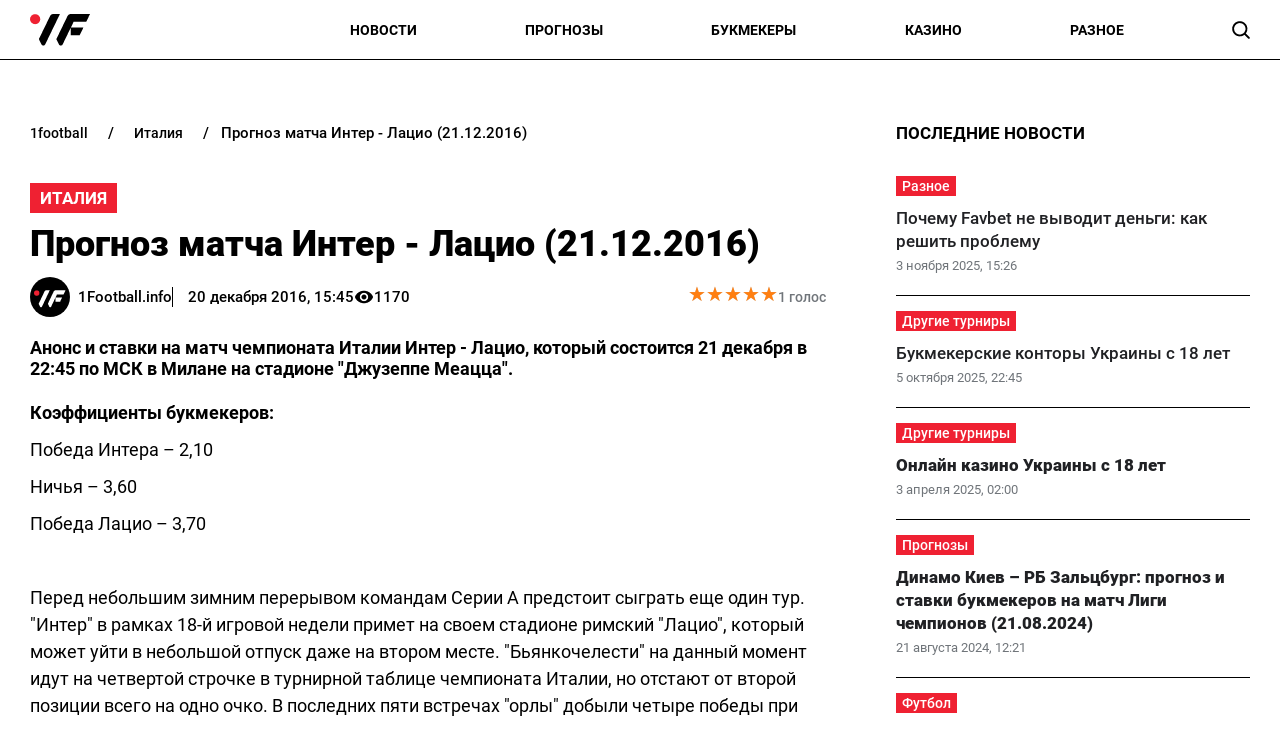

--- FILE ---
content_type: text/html; charset=utf-8
request_url: https://www.google.com/recaptcha/api2/aframe
body_size: 265
content:
<!DOCTYPE HTML><html><head><meta http-equiv="content-type" content="text/html; charset=UTF-8"></head><body><script nonce="BI_eTbeohAQTo6bo6pnKFQ">/** Anti-fraud and anti-abuse applications only. See google.com/recaptcha */ try{var clients={'sodar':'https://pagead2.googlesyndication.com/pagead/sodar?'};window.addEventListener("message",function(a){try{if(a.source===window.parent){var b=JSON.parse(a.data);var c=clients[b['id']];if(c){var d=document.createElement('img');d.src=c+b['params']+'&rc='+(localStorage.getItem("rc::a")?sessionStorage.getItem("rc::b"):"");window.document.body.appendChild(d);sessionStorage.setItem("rc::e",parseInt(sessionStorage.getItem("rc::e")||0)+1);localStorage.setItem("rc::h",'1769744413896');}}}catch(b){}});window.parent.postMessage("_grecaptcha_ready", "*");}catch(b){}</script></body></html>

--- FILE ---
content_type: image/svg+xml
request_url: https://1football.info/img/avatars/1footballavatar.svg
body_size: 892
content:
<?xml version="1.0" encoding="UTF-8"?>
<!DOCTYPE svg PUBLIC "-//W3C//DTD SVG 1.1//EN" "http://www.w3.org/Graphics/SVG/1.1/DTD/svg11.dtd">
<!-- Creator: CorelDRAW -->
<svg xmlns="http://www.w3.org/2000/svg" xml:space="preserve" width="130.368mm" height="130.368mm" version="1.1" style="shape-rendering:geometricPrecision; text-rendering:geometricPrecision; image-rendering:optimizeQuality; fill-rule:evenodd; clip-rule:evenodd"
viewBox="0 0 1540.86 1540.86"
 xmlns:xlink="http://www.w3.org/1999/xlink"
 xmlns:xodm="http://www.corel.com/coreldraw/odm/2003">
 <defs>
  <style type="text/css">
   <![CDATA[
    .str0 {stroke:black;stroke-width:2.36;stroke-miterlimit:22.9256}
    .fil0 {fill:black}
    .fil2 {fill:#EF2132;fill-rule:nonzero}
    .fil1 {fill:white;fill-rule:nonzero}
   ]]>
  </style>
 </defs>
 <g id="Слой_x0020_1">
  <metadata id="CorelCorpID_0Corel-Layer"/>
  <rect class="fil0 str0" x="1.18" y="1.18" width="1538.5" height="1538.5"/>
  <g id="_1817843432720">
   <path class="fil1" d="M976.15 801.56c-33.02,69.81 -65.72,139.31 -98.74,209.12 -20.13,42.45 -40.88,84.59 -60.38,127.05 -6.29,13.84 -15.41,23.27 -29.56,28.3 -6.29,0 -12.58,0 -18.87,0 -10.38,-4.09 -19.81,-9.43 -25.16,-20.13 -18.55,-38.36 -36.79,-77.04 -55.35,-115.72 2.52,-5.35 4.72,-9.75 6.92,-14.47 72.33,-151.89 144.97,-303.78 216.67,-455.98 12.26,-25.79 29.87,-42.14 57.86,-47.49 133.02,0 266.35,0.32 399.38,0.32 0,2.2 0,4.09 0,6.29 -6.6,2.2 -6.6,8.81 -8.81,13.21 -22.33,46.54 -44.34,93.08 -66.98,140.57 -84.59,0 -169.18,0 -254.72,0 -18.87,39.62 -37.74,78.93 -57.23,119.5 84.91,0 168.24,0 254.41,0 -26.1,54.72 -51.26,107.86 -76.42,161.01 -60.06,0 -118.87,0 -179.88,0 0,-51.57 0,-102.52 0,-153.46 -2.83,-2.52 -3.14,-0.63 -3.14,1.88z"/>
   <path class="fil1" d="M759.17 512.25c1.57,5.35 -2.2,8.81 -4.09,12.89 -96.86,203.78 -194.03,407.24 -290.88,611.01 -6.92,14.47 -15.72,25.79 -31.76,29.87 -5.35,0 -10.69,0 -15.72,0 -15.41,-4.09 -24.53,-14.78 -30.82,-28.62 -16.67,-35.85 -33.96,-71.07 -50.94,-106.61 0,-0.94 0,-2.2 0,-3.14 2.2,-4.09 4.72,-8.18 6.6,-12.26 72.33,-151.89 144.97,-303.78 216.98,-455.66 11.95,-26.41 30.19,-43.08 59.12,-47.8 47.17,0 94.34,0.31 141.51,0.31z"/>
   <path class="fil1" d="M976.15 801.56c-0.32,-2.83 0.31,-4.4 3.15,-2.2 -0.94,0.94 -1.89,1.57 -3.15,2.2z"/>
   <g id="Эллипс_1_00000088825422127148180860000011897156790390981260_">
    <g id="Эллипс_1">
     <g>
      <circle class="fil2" cx="259.16" cy="618.54" r="103.77"/>
     </g>
    </g>
   </g>
  </g>
 </g>
</svg>
